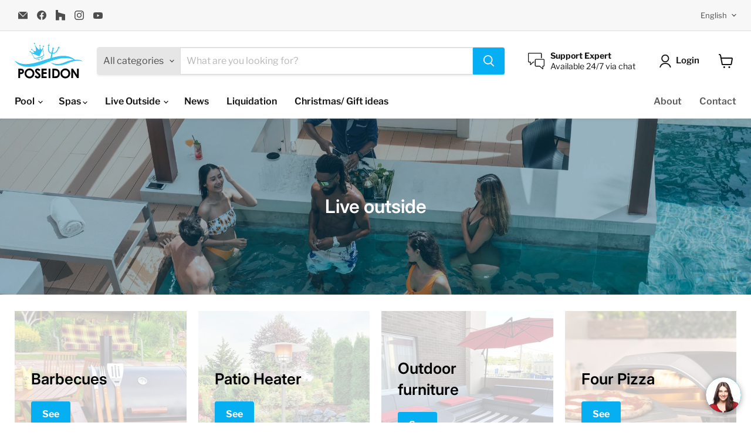

--- FILE ---
content_type: text/css
request_url: https://boutique.psposeidon.com/cdn/shop/t/17/assets/custom-style-bcb.css?v=59089450083628233361744832227
body_size: 488
content:
header .site-logo-image{-webkit-transition:all .1s ease-in-out;-moz-transition:all .1s ease-in-out;-ms-transition:all .1s ease-in-out;-o-transition:all .1s ease-in-out;transition:all .1s ease-in-out}header.site-header-sticky--scrolled .site-logo-image{padding:10px;box-sizing:border-box}.site-header-wrapper .site-logo{-webkit-transition:all .1s ease-in-out;-moz-transition:all .1s ease-in-out;-ms-transition:all .1s ease-in-out;-o-transition:all .1s ease-in-out;transition:all .1s ease-in-out}@media screen and (max-width: 1023px){.site-header-wrapper .site-logo{max-width:110px;margin-right:10px}.site-header-wrapper.site-header-wrapper--no-shadow .small-promo{display:none}.site-header-wrapper.site-header-wrapper--no-shadow .site-logo{max-width:80px}.site-header-main .small-promo-content_heading{margin-right:5px}}@media screen and (max-width: 719px){.template-product.site-header-sticky .small-promo,.template-collection.site-header-sticky .small-promo{display:none}}@media screen and (min-width: 720px){.atc-banner--cart{min-width:400px}}body .testimonial__star-ratings .testimonial__star-rating{fill:#ebb812}.slideshow-slide__content{color:#fff}@media screen and (min-width: 720px){.slideshow--height-micro .slideshow-slide__image,.slideshow--height-mini .slideshow-slide__image{position:absolute;top:0;left:0;width:100%;height:100%;object-fit:cover}.slideshow--height-micro .slideshow-slide__image-wrapper{height:200px}.slideshow--height-mini .slideshow-slide__image-wrapper{height:300px}}@media screen and (max-width: 719px){.slideshow--height-micro-mobile .slideshow-slide__image-wrapper{height:150px}.slideshow--height-mini-mobile .slideshow-slide__image-wrapper{height:200px}}.highlights-banner__container .rich-text-heading{padding-top:20px}.highlight-banner__count-5 .highlights-banner__block{width:12.5rem}@media screen and (min-width: 860px){.highlight-banner__count-5 .highlights-banner__block{width:20%}}.icon-intransit{content:"";display:inline-block;width:25px;height:25px;background-image:url(https://boutique.psposeidon.com/cdn/shop/t/17/assets/icon-intransit.png?v=56453066568391574981743188409);background-repeat:no-repeat;background-size:cover}#wrapper-product-delay-shipping{margin:0 0 20px}#wrapper-product-delay-shipping .delay-shipping{display:flex;align-items:center}#wrapper-product-delay-shipping .delay-shipping i{margin-right:8px}.icon-inventory:before{content:"";display:block;width:9px;height:9px;background:#54c63a;border-radius:9px;position:absolute;left:0;top:-3px;margin:8px}.icon-inventory.inventory-low:before{background:#f4af29}.icon-inventory.inventory-null:before{background:#e00404}#icons-box{display:flex;flex-wrap:wrap;align-items:center;justify-content:flex-start;margin-bottom:15px}#icons-box img.round{max-width:90px}#icons-box img.rect{max-width:190px}#icons-liv-box .item{display:flex;flex-direction:column;align-items:flex-start;margin-bottom:10px}#icons-liv-box .item span{font-weight:700;font-size:14px;display:inline-block;margin-bottom:-3px}#icons-liv-box .item img.round{max-width:80px}#icons-liv-box .item img.rect{max-width:190px}#flexiti-banner{margin-top:20px}#flexiti-banner a{display:block;cursor:pointer;background:transparent;padding:0;border-radius:0}#flexiti-banner a img{max-width:100%}.flx-button{font-weight:700;background:var(--blue);color:var(--white);padding:.75rem 1.75rem;margin-bottom:1rem;border-radius:5px}.flxcalculator-plugin-snippet{margin-left:6px}.flxcalculator-plugin-snippet img{width:24px;height:24px;margin-right:6px;position:relative;top:-2px}.flxcalculator-plugin-snippet br{display:none}#w3-product-accessories #accessories-container-heading,#accessories-container-heading .accessories-item{margin-bottom:20px}.accessories-item .btn-accessories-quick-view{padding:5px}.accessories-item .accessories-img-wrapper{max-width:70px}.accessories-item .accessories-title{font-size:18px;font-family:inherit;color:#06aff3;text-decoration:none;padding:0;margin:0 0 3px;display:inline-block}.accessories-item .accessories-title:hover{text-decoration:underline}.accessories-item .accessory-price{font-size:15px;font-weight:200}.accessories-item .accessory-price.small{opacity:.5}.accessories-item input.accessoryQuantity{max-width:65px;padding:10px 11px}
/*# sourceMappingURL=/cdn/shop/t/17/assets/custom-style-bcb.css.map?v=59089450083628233361744832227 */
